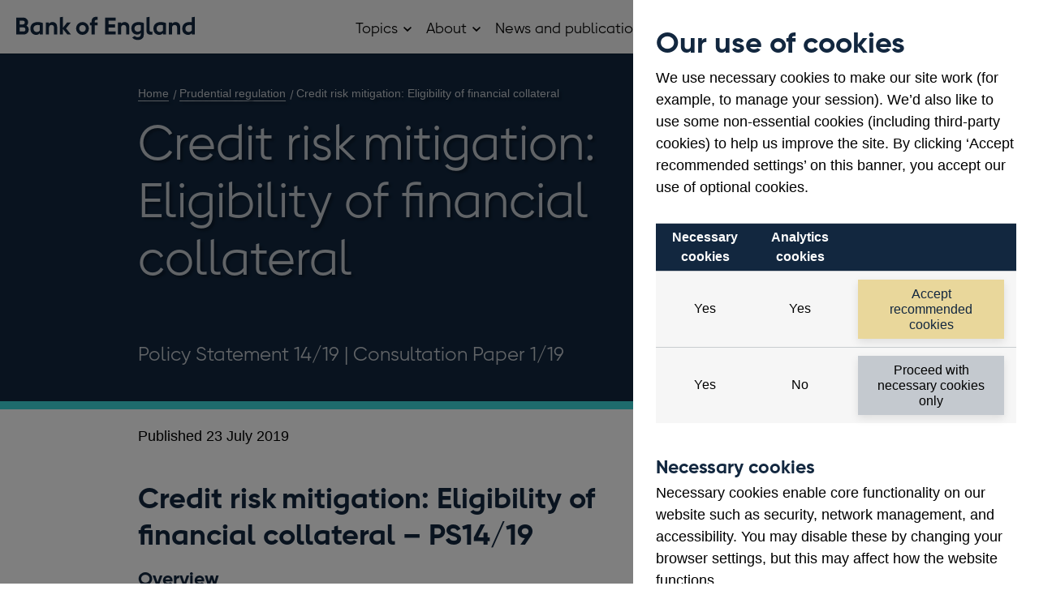

--- FILE ---
content_type: text/html; charset=utf-8
request_url: https://www.bankofengland.co.uk/prudential-regulation/publication/2019/credit-risk-mitigation-eligibility-of-financial-collateral
body_size: 15050
content:

<!DOCTYPE html>
<!--[if IE 9]><html lang="en" class="ie9 no-js"><![endif]-->
<!--[if !IE]><!-->
<html lang="en" class="no-js menu-closed">
<!--<![endif]-->
<head>
	<!-- slzzr -->
	
	<link rel="preload" as="style" href="/styles/boe.vendor.min.css?ver=2c06d" />
<link rel="preload" as="style" href="/styles/BoE.min.css?ver=2c06d" />
<link rel="preload" as="style" href="/-/media/css/cludosearchmin.css?ver=281B57" />

	
	<meta http-equiv="X-UA-Compatible" content="IE=edge">
	<meta http-equiv="Content-type" content="text/html; charset=utf-8">
	<meta content="width=device-width, initial-scale=1.0" name="viewport" />
	

<title>Credit risk mitigation: Eligibility of financial collateral | Bank of England</title>
<meta name="description" content=""/>
<meta name="apple-mobile-web-app-title" content="Bank of England" />
<meta name="format-detection" content="telephone=no" />
<link rel="canonical" href="https://www.bankofengland.co.uk/prudential-regulation/publication/2019/credit-risk-mitigation-eligibility-of-financial-collateral" />
<meta property="og:title" content="Credit risk mitigation: Eligibility of financial collateral">
<meta property="og:description" content="Policy Statement 14/19 | Consultation Paper 1/19">
<meta property="og:image" content="https://www.bankofengland.co.uk/-/media/boe/images/logo/boe-default ">
<meta property="og:type" content="article" />
<meta property="og:url" content="https://www.bankofengland.co.uk/prudential-regulation/publication/2019/credit-risk-mitigation-eligibility-of-financial-collateral" />

<meta name="twitter:card" content="summary_large_image">
<meta name="twitter:title" content="Credit risk mitigation: Eligibility of financial collateral">
<meta name="twitter:description" content="Policy Statement 14/19 | Consultation Paper 1/19">
<meta name="twitter:image" content="https://www.bankofengland.co.uk/-/media/boe/images/logo/boe-default ">

	<script>
// akam-sw.js install script version 1.3.6
"serviceWorker"in navigator&&"find"in[]&&function(){var e=new Promise(function(e){"complete"===document.readyState||!1?e():(window.addEventListener("load",function(){e()}),setTimeout(function(){"complete"!==document.readyState&&e()},1e4))}),n=window.akamServiceWorkerInvoked,r="1.3.6";if(n)aka3pmLog("akam-setup already invoked");else{window.akamServiceWorkerInvoked=!0,window.aka3pmLog=function(){window.akamServiceWorkerDebug&&console.log.apply(console,arguments)};function o(e){(window.BOOMR_mq=window.BOOMR_mq||[]).push(["addVar",{"sm.sw.s":e,"sm.sw.v":r}])}var i="/akam-sw.js",a=new Map;navigator.serviceWorker.addEventListener("message",function(e){var n,r,o=e.data;if(o.isAka3pm)if(o.command){var i=(n=o.command,(r=a.get(n))&&r.length>0?r.shift():null);i&&i(e.data.response)}else if(o.commandToClient)switch(o.commandToClient){case"enableDebug":window.akamServiceWorkerDebug||(window.akamServiceWorkerDebug=!0,aka3pmLog("Setup script debug enabled via service worker message"),v());break;case"boomerangMQ":o.payload&&(window.BOOMR_mq=window.BOOMR_mq||[]).push(o.payload)}aka3pmLog("akam-sw message: "+JSON.stringify(e.data))});var t=function(e){return new Promise(function(n){var r,o;r=e.command,o=n,a.has(r)||a.set(r,[]),a.get(r).push(o),navigator.serviceWorker.controller&&(e.isAka3pm=!0,navigator.serviceWorker.controller.postMessage(e))})},c=function(e){return t({command:"navTiming",navTiming:e})},s=null,m={},d=function(){var e=i;return s&&(e+="?othersw="+encodeURIComponent(s)),function(e,n){return new Promise(function(r,i){aka3pmLog("Registering service worker with URL: "+e),navigator.serviceWorker.register(e,n).then(function(e){aka3pmLog("ServiceWorker registration successful with scope: ",e.scope),r(e),o(1)}).catch(function(e){aka3pmLog("ServiceWorker registration failed: ",e),o(0),i(e)})})}(e,m)},g=navigator.serviceWorker.__proto__.register;if(navigator.serviceWorker.__proto__.register=function(n,r){return n.includes(i)?g.call(this,n,r):(aka3pmLog("Overriding registration of service worker for: "+n),s=new URL(n,window.location.href),m=r,navigator.serviceWorker.controller?new Promise(function(n,r){var o=navigator.serviceWorker.controller.scriptURL;if(o.includes(i)){var a=encodeURIComponent(s);o.includes(a)?(aka3pmLog("Cancelling registration as we already integrate other SW: "+s),navigator.serviceWorker.getRegistration().then(function(e){n(e)})):e.then(function(){aka3pmLog("Unregistering existing 3pm service worker"),navigator.serviceWorker.getRegistration().then(function(e){e.unregister().then(function(){return d()}).then(function(e){n(e)}).catch(function(e){r(e)})})})}else aka3pmLog("Cancelling registration as we already have akam-sw.js installed"),navigator.serviceWorker.getRegistration().then(function(e){n(e)})}):g.call(this,n,r))},navigator.serviceWorker.controller){var u=navigator.serviceWorker.controller.scriptURL;u.includes("/akam-sw.js")||u.includes("/akam-sw-preprod.js")||u.includes("/threepm-sw.js")||(aka3pmLog("Detected existing service worker. Removing and re-adding inside akam-sw.js"),s=new URL(u,window.location.href),e.then(function(){navigator.serviceWorker.getRegistration().then(function(e){m={scope:e.scope},e.unregister(),d()})}))}else e.then(function(){window.akamServiceWorkerPreprod&&(i="/akam-sw-preprod.js"),d()});if(window.performance){var w=window.performance.timing,l=w.responseEnd-w.responseStart;c(l)}e.then(function(){t({command:"pageLoad"})});var k=!1;function v(){window.akamServiceWorkerDebug&&!k&&(k=!0,aka3pmLog("Initializing debug functions at window scope"),window.aka3pmInjectSwPolicy=function(e){return t({command:"updatePolicy",policy:e})},window.aka3pmDisableInjectedPolicy=function(){return t({command:"disableInjectedPolicy"})},window.aka3pmDeleteInjectedPolicy=function(){return t({command:"deleteInjectedPolicy"})},window.aka3pmGetStateAsync=function(){return t({command:"getState"})},window.aka3pmDumpState=function(){aka3pmGetStateAsync().then(function(e){aka3pmLog(JSON.stringify(e,null,"\t"))})},window.aka3pmInjectTiming=function(e){return c(e)},window.aka3pmUpdatePolicyFromNetwork=function(){return t({command:"pullPolicyFromNetwork"})})}v()}}();</script>
<script>
	var CheckCookies = {
		getCookie: function (cname) {
			var name = cname + "=";
			var decodedCookie = decodeURIComponent(document.cookie);
			var ca = decodedCookie.split(';');
			for (var i = 0; i < ca.length; i++) {
				var c = ca[i];
				while (c.charAt(0) === ' ') {
					c = c.substring(1);
				}
				if (c.indexOf(name) === 0) {
					return c.substring(name.length, c.length);
				}
			}
			return "";
		}
	};
	var SetAnalytics = {
		setTagManager: function () {
			var hasConsentAnalytics = CheckCookies.getCookie('boeconsent');
			if (hasConsentAnalytics === "analytics") {
				(function (w, d, s, l, i) {
					w[l] = w[l] || []; w[l].push({
						'gtm.start':
							new Date().getTime(), event: 'gtm.js'
					}); var f = d.getElementsByTagName(s)[0],
						j = d.createElement(s), dl = l != 'dataLayer' ? '&l=' + l : ''; j.async = true; j.src =
							'https://www.googletagmanager.com/gtm.js?id=' + i + dl; f.parentNode.insertBefore(j, f);
				})(window, document, 'script', 'dataLayer', 'GTM-5H35J9');
			}
		},
	}
	SetAnalytics.setTagManager();
	</script>

	<script>
		var el = document.getElementsByTagName('html')[0];
		if (el.classList) {
			el.classList.remove('no-js');
		} else {
			el.className = el.className.replace('no-js', '');
		}
	</script>

	
	<link href="/styles/boe.vendor.min.css?ver=2c06d" rel="stylesheet" media="screen,print" />
<link href="/styles/BoE.min.css?ver=2c06d" rel="stylesheet" media="screen,print" />
<link href="/-/media/css/cludosearchmin.css?ver=281B57" rel="stylesheet" media="screen" />

	
		<!-- Tracking Disabled -->
	<link rel="icon" type="image/png" sizes="16x16" href="/favicon-16x16.png?ver=2c06d">
	<link rel="icon" type="image/png" sizes="32x32" href="/favicon-32x32.png?ver=2c06d">
	<link rel="icon" type="image/png" sizes="96x96" href="/favicon-96x96.png?ver=2c06d">
	<link rel="icon" type="image/png" sizes="180x180" href="/favicon-180x180.png?ver=2c06d">
	<link rel="icon" type="image/png" sizes="192x192" href="/favicon-192x192.png?ver=2c06d">
	<link rel="icon" type="image/png" sizes="512x512" href="/favicon-512x512.png?ver=2c06d">

	<link rel="icon" href="/favicon.ico?ver=2c06d" sizes="any">
	<link rel="icon" href="/favicon.svg?ver=2c06d" type="image/svg+xml">
	<link rel="apple-touch-icon" href="/apple-touch-icon.png?ver=2c06d">


<script>(window.BOOMR_mq=window.BOOMR_mq||[]).push(["addVar",{"rua.upush":"false","rua.cpush":"true","rua.upre":"false","rua.cpre":"false","rua.uprl":"false","rua.cprl":"false","rua.cprf":"false","rua.trans":"SJ-7382cd5c-9485-4f3b-a121-be9c526be2a0","rua.cook":"false","rua.ims":"false","rua.ufprl":"false","rua.cfprl":"true","rua.isuxp":"false","rua.texp":"norulematch","rua.ceh":"false","rua.ueh":"false","rua.ieh.st":"0"}]);</script>
                              <script>!function(a){var e="https://s.go-mpulse.net/boomerang/",t="addEventListener";if("False"=="True")a.BOOMR_config=a.BOOMR_config||{},a.BOOMR_config.PageParams=a.BOOMR_config.PageParams||{},a.BOOMR_config.PageParams.pci=!0,e="https://s2.go-mpulse.net/boomerang/";if(window.BOOMR_API_key="9R3WH-S6EDC-8JGQW-55286-CGTTF",function(){function n(e){a.BOOMR_onload=e&&e.timeStamp||(new Date).getTime()}if(!a.BOOMR||!a.BOOMR.version&&!a.BOOMR.snippetExecuted){a.BOOMR=a.BOOMR||{},a.BOOMR.snippetExecuted=!0;var i,_,o,r=document.createElement("iframe");if(a[t])a[t]("load",n,!1);else if(a.attachEvent)a.attachEvent("onload",n);r.src="javascript:void(0)",r.title="",r.role="presentation",(r.frameElement||r).style.cssText="width:0;height:0;border:0;display:none;",o=document.getElementsByTagName("script")[0],o.parentNode.insertBefore(r,o);try{_=r.contentWindow.document}catch(O){i=document.domain,r.src="javascript:var d=document.open();d.domain='"+i+"';void(0);",_=r.contentWindow.document}_.open()._l=function(){var a=this.createElement("script");if(i)this.domain=i;a.id="boomr-if-as",a.src=e+"9R3WH-S6EDC-8JGQW-55286-CGTTF",BOOMR_lstart=(new Date).getTime(),this.body.appendChild(a)},_.write("<bo"+'dy onload="document._l();">'),_.close()}}(),"".length>0)if(a&&"performance"in a&&a.performance&&"function"==typeof a.performance.setResourceTimingBufferSize)a.performance.setResourceTimingBufferSize();!function(){if(BOOMR=a.BOOMR||{},BOOMR.plugins=BOOMR.plugins||{},!BOOMR.plugins.AK){var e="true"=="true"?1:0,t="",n="ck7ztuyx2kiza2llukvq-f-afcd9b541-clientnsv4-s.akamaihd.net",i="false"=="true"?2:1,_={"ak.v":"39","ak.cp":"445139","ak.ai":parseInt("286733",10),"ak.ol":"0","ak.cr":9,"ak.ipv":4,"ak.proto":"h2","ak.rid":"d2998df","ak.r":47358,"ak.a2":e,"ak.m":"a","ak.n":"essl","ak.bpcip":"18.191.153.0","ak.cport":52276,"ak.gh":"23.208.24.237","ak.quicv":"","ak.tlsv":"tls1.3","ak.0rtt":"","ak.0rtt.ed":"","ak.csrc":"-","ak.acc":"","ak.t":"1768661675","ak.ak":"hOBiQwZUYzCg5VSAfCLimQ==V31j/XZpuLLg/6SVcyUAYXcpHJCcI0L2wksaHKQDRSa0g8rssvCVjQH5GoBJZmmG/LfpOTN8rDShpGcm6lvXMBSAP/XRN018tnBiOgdiagzx/a+GAkMp8iwToPEZ+ZS4Qmx5FmWMB5qeyAKTCOh4iTTKBVhRPRdCAHX40rZ/ZQ5JPx9A6sCouQep1FcF+38g9aCvksfcmSj6PtDUmi/u7RkHMRgQXFl1uaa+Xg7ScgsV2KkSCwtFTdNGDYDfkOaeZiuMmsQdmIVLoMt3WnGD5/mQp2tF3q2CJWn1cHHfWsVNcHeTWre5U3apyM9EEOqUXdqKZUHPf5ntm7xnB0cAv2PFGBafCD1toSh1z7f3KJptZ4FtS08CGX1WFZF+ZztRPspt9cayjaar5ArGCaGakUp3jfVjCCqBabzkBVTSrn8=","ak.pv":"337","ak.dpoabenc":"","ak.tf":i};if(""!==t)_["ak.ruds"]=t;var o={i:!1,av:function(e){var t="http.initiator";if(e&&(!e[t]||"spa_hard"===e[t]))_["ak.feo"]=void 0!==a.aFeoApplied?1:0,BOOMR.addVar(_)},rv:function(){var a=["ak.bpcip","ak.cport","ak.cr","ak.csrc","ak.gh","ak.ipv","ak.m","ak.n","ak.ol","ak.proto","ak.quicv","ak.tlsv","ak.0rtt","ak.0rtt.ed","ak.r","ak.acc","ak.t","ak.tf"];BOOMR.removeVar(a)}};BOOMR.plugins.AK={akVars:_,akDNSPreFetchDomain:n,init:function(){if(!o.i){var a=BOOMR.subscribe;a("before_beacon",o.av,null,null),a("onbeacon",o.rv,null,null),o.i=!0}return this},is_complete:function(){return!0}}}}()}(window);</script></head>
<body >
		<div class="wrap" itemscope="" itemtype="http://schema.org/WebPage">


<div class="cookie-notice">
	<div class="cookie-notice__panel">
		<div class="cookie-content content-block">
			<h2 class="cookie-title exclude-navigation">Our use of cookies</h2>

			<p>We use necessary cookies to make our site work (for example, to manage your session). We&rsquo;d also like to use some non-essential cookies (including third-party cookies) to help us improve the site. By clicking &lsquo;Accept recommended settings&rsquo; on this banner, you accept our use of optional cookies.</p>


			<table class="cookie-notice__table">
				<tr>
						<th>Necessary cookies</th>
											<th>Analytics cookies</th>
											<td class="table-header">&nbsp;</td>
				</tr>
				<tr>
					<td>Yes</td>
					<td>Yes</td>
					<td>
						<button class="cookie__button btn btn-default" data-cookie="analytics">Accept recommended cookies</button>
					</td>
				</tr>
				<tr>
					<td>Yes</td>
					<td>No</td>
					<td><button class="cookie__button btn btn-default btn-neutral" data-cookie="necessary">Proceed with necessary cookies only</button></td>
				</tr>
			</table>

				<h3>Necessary cookies</h3>
				<p>Necessary cookies enable core functionality on our website such as security, network management, and accessibility. You may disable these by changing your browser settings, but this may affect how the website functions. </p>
							<h3>Analytics cookies</h3>
				<p>We use analytics cookies so we can keep track of the number of visitors to various parts of the site and understand how our website is used. For more information on how these cookies work please see our <a href="/legal/privacy-and-cookie-policy">Cookie policy</a>.</p>
		</div>
	</div>
</div>		<div class="nav-bypass">
			<a href="#main-content" class="nav-bypass__link">Skip to main content</a>
		</div>
		
<header class="global-header" itemscope="" itemtype="http://schema.org/WPHeader">
    <div class="container">
        <div class="col12">
            <div class="header-brand" itemscope="" itemtype="http://schema.org/Organisation">
                

	<a class="header-logo " itemscope itemtype="http://schema.org/Brand" href="/">
		<img src="/-/media/boe/images/logo/logo-boe.svg?iar=0&amp;mh=61&amp;hash=2C88D4FFDD47844D6BD2541F5A92D70F" alt="Bank of England home" />

	</a>

            </div>

            <div class="header-nav " id="menu">
                <nav class="container-nav-primary" id="container-nav-primary" role="navigation" aria-label="Main navigation" itemscope="" itemtype="http://schema.org/SiteNavigationElement" data-nav-primary>
                    <button class="nav-primary__button" aria-controls="main-menu" data-nav-toggle>
                        <span class="icon-menu"><span class="visually-hidden">Main menu</span></span>
                        <span class="icon-cross"><span class="visually-hidden">Close main menu</span></span>
                    </button>
                    <ul class="nav-primary" id="main-menu">
                        
                        

<li class="nav-primary__list-item nav-primary__list-item--has-children" data-nav-has-children>
    <span class="nav-primary__link">
        Topics
    </span>
    <button class="nav-primary__dropdown-toggle">
		<span class="visually-hidden">
			Open Topics sub menu
		</span>
	</button>
    <ul class="nav-primary__sublist">
        <li class="nav-primary__sublist-item nav-primary__sublist-item--back">
            <a href="#" class="nav-primary__sublist-link" data-nav-back>
                Back <span class="visually-hidden">to main menu</span>
            </a>
        </li>
            <li class="nav-primary__sublist-item  nav-primary__sublist-item--has-children" data-nav-has-children>
                    <a href="/banknotes" class="nav-primary__sublist-link">
                        Banknotes
                    </a>
                                    <button class="nav-primary__dropdown-toggle">
                        <span class="visually-hidden">Open Banknotes sub menu</span>
                    </button>
                    <ul class="nav-primary__sublist">
                        <li class="nav-primary__sublist-item nav-primary__sublist-item--back">
                            <a href="#" class="nav-primary__sublist-link" data-nav-back>
                                Back <span class="visually-hidden">to main menu</span>
                            </a>
                        </li>
                            <li class="nav-primary__sublist-item">
                                <a href="/banknotes/counterfeit-banknotes" class="nav-primary__sublist-link">
                                    Counterfeit banknotes 
                                </a>
                            </li>
                            <li class="nav-primary__sublist-item">
                                <a href="/banknotes/current-banknotes" class="nav-primary__sublist-link">
                                    Current banknotes 
                                </a>
                            </li>
                            <li class="nav-primary__sublist-item">
                                <a href="/banknotes/damaged-and-contaminated-banknotes" class="nav-primary__sublist-link">
                                    Damaged and contaminated banknotes 
                                </a>
                            </li>
                            <li class="nav-primary__sublist-item">
                                <a href="/banknotes/exchanging-old-banknotes" class="nav-primary__sublist-link">
                                    Exchanging old banknotes 
                                </a>
                            </li>
                            <li class="nav-primary__sublist-item">
                                <a href="/banknotes/note-circulation-scheme" class="nav-primary__sublist-link">
                                    Note Circulation Scheme 
                                </a>
                            </li>
                            <li class="nav-primary__sublist-item">
                                <a href="/banknotes/retailers-and-businesses" class="nav-primary__sublist-link">
                                    Advice for retailers and businesses 
                                </a>
                            </li>
                            <li class="nav-primary__sublist-item">
                                <a href="/banknotes/scottish-and-northern-ireland-banknotes" class="nav-primary__sublist-link">
                                    Scottish and Northern Ireland banknotes 
                                </a>
                            </li>
                            <li class="nav-primary__sublist-item">
                                <a href="/banknotes/using-images-of-banknotes" class="nav-primary__sublist-link">
                                    Using images of banknotes 
                                </a>
                            </li>
                            <li class="nav-primary__sublist-item">
                                <a href="/banknotes/wholesale-cash-supervision" class="nav-primary__sublist-link">
                                    Wholesale cash supervision 
                                </a>
                            </li>
                            <li class="nav-primary__sublist-item">
                                <a href="/banknotes/withdrawn-banknotes" class="nav-primary__sublist-link">
                                    Withdrawn banknotes 
                                </a>
                            </li>
					</ul>
            </li>
            <li class="nav-primary__sublist-item  nav-primary__sublist-item--has-children" data-nav-has-children>
                    <a href="/careers" class="nav-primary__sublist-link">
                        Careers
                    </a>
                                    <button class="nav-primary__dropdown-toggle">
                        <span class="visually-hidden">Open Careers sub menu</span>
                    </button>
                    <ul class="nav-primary__sublist">
                        <li class="nav-primary__sublist-item nav-primary__sublist-item--back">
                            <a href="#" class="nav-primary__sublist-link" data-nav-back>
                                Back <span class="visually-hidden">to main menu</span>
                            </a>
                        </li>
                            <li class="nav-primary__sublist-item">
                                <a href="/careers/application-tips" class="nav-primary__sublist-link">
                                    Application tips 
                                </a>
                            </li>
                            <li class="nav-primary__sublist-item">
                                <a href="/careers/career-returner" class="nav-primary__sublist-link">
                                    Career Returner Programme 
                                </a>
                            </li>
                            <li class="nav-primary__sublist-item">
                                <a href="/careers/future-talent" class="nav-primary__sublist-link">
                                    Future talent 
                                </a>
                            </li>
                            <li class="nav-primary__sublist-item">
                                <a href="/careers/our-locations" class="nav-primary__sublist-link">
                                    Our locations 
                                </a>
                            </li>
                            <li class="nav-primary__sublist-item">
                                <a href="/careers/research-careers" class="nav-primary__sublist-link">
                                    Research careers 
                                </a>
                            </li>
                            <li class="nav-primary__sublist-item">
                                <a href="/careers/we-value-diversity-and-inclusion" class="nav-primary__sublist-link">
                                    We value diversity and inclusion 
                                </a>
                            </li>
                            <li class="nav-primary__sublist-item">
                                <a href="/careers/what-we-offer-you" class="nav-primary__sublist-link">
                                    What we offer you 
                                </a>
                            </li>
                            <li class="nav-primary__sublist-item">
                                <a href="/careers/why-you-should-join-us" class="nav-primary__sublist-link">
                                    Why you should join us 
                                </a>
                            </li>
					</ul>
            </li>
            <li class="nav-primary__sublist-item" >
                    <a href="/climate-change" class="nav-primary__sublist-link">
                        Climate change
                    </a>
                            </li>
            <li class="nav-primary__sublist-item" >
                    <a href="/the-digital-pound" class="nav-primary__sublist-link">
                        Digital pound
                    </a>
                            </li>
            <li class="nav-primary__sublist-item  nav-primary__sublist-item--has-children" data-nav-has-children>
                    <a href="/education" class="nav-primary__sublist-link">
                        Education
                    </a>
                                    <button class="nav-primary__dropdown-toggle">
                        <span class="visually-hidden">Open Education sub menu</span>
                    </button>
                    <ul class="nav-primary__sublist">
                        <li class="nav-primary__sublist-item nav-primary__sublist-item--back">
                            <a href="#" class="nav-primary__sublist-link" data-nav-back>
                                Back <span class="visually-hidden">to main menu</span>
                            </a>
                        </li>
                            <li class="nav-primary__sublist-item">
                                <a href="/education/competitions" class="nav-primary__sublist-link">
                                    Competitions 
                                </a>
                            </li>
                            <li class="nav-primary__sublist-item">
                                <a href="/education/education-resources" class="nav-primary__sublist-link">
                                    Education resources 
                                </a>
                            </li>
                            <li class="nav-primary__sublist-item">
                                <a href="/education/research-support-programme" class="nav-primary__sublist-link">
                                    Research support programme 
                                </a>
                            </li>
                            <li class="nav-primary__sublist-item">
                                <a href="/education/school-visits" class="nav-primary__sublist-link">
                                    Request a speaker for your school 
                                </a>
                            </li>
					</ul>
            </li>
            <li class="nav-primary__sublist-item  nav-primary__sublist-item--has-children" data-nav-has-children>
                    <a href="/financial-stability" class="nav-primary__sublist-link">
                        Financial stability
                    </a>
                                    <button class="nav-primary__dropdown-toggle">
                        <span class="visually-hidden">Open Financial stability sub menu</span>
                    </button>
                    <ul class="nav-primary__sublist">
                        <li class="nav-primary__sublist-item nav-primary__sublist-item--back">
                            <a href="#" class="nav-primary__sublist-link" data-nav-back>
                                Back <span class="visually-hidden">to main menu</span>
                            </a>
                        </li>
                            <li class="nav-primary__sublist-item">
                                <a href="/financial-stability/digital-securities-sandbox" class="nav-primary__sublist-link">
                                    Digital Securities Sandbox (DSS) 
                                </a>
                            </li>
                            <li class="nav-primary__sublist-item">
                                <a href="/financial-stability/financial-market-infrastructure-supervision" class="nav-primary__sublist-link">
                                    Financial market infrastructure supervision 
                                </a>
                            </li>
                            <li class="nav-primary__sublist-item">
                                <a href="/financial-stability/operational-resilience-of-the-financial-sector" class="nav-primary__sublist-link">
                                    Operational resilience of the financial sector 
                                </a>
                            </li>
                            <li class="nav-primary__sublist-item">
                                <a href="/financial-stability/resolution" class="nav-primary__sublist-link">
                                    Resolution 
                                </a>
                            </li>
                            <li class="nav-primary__sublist-item">
                                <a href="/financial-stability/trade-repository-data" class="nav-primary__sublist-link">
                                    Trade Repository (TR) Data Collections 
                                </a>
                            </li>
					</ul>
            </li>
            <li class="nav-primary__sublist-item" >
                    <a href="/gold" class="nav-primary__sublist-link">
                        Gold
                    </a>
                            </li>
            <li class="nav-primary__sublist-item  nav-primary__sublist-item--has-children" data-nav-has-children>
                    <a href="/markets" class="nav-primary__sublist-link">
                        Markets
                    </a>
                                    <button class="nav-primary__dropdown-toggle">
                        <span class="visually-hidden">Open Markets sub menu</span>
                    </button>
                    <ul class="nav-primary__sublist">
                        <li class="nav-primary__sublist-item nav-primary__sublist-item--back">
                            <a href="#" class="nav-primary__sublist-link" data-nav-back>
                                Back <span class="visually-hidden">to main menu</span>
                            </a>
                        </li>
                            <li class="nav-primary__sublist-item">
                                <a href="/markets/bank-of-england-market-operations-guide" class="nav-primary__sublist-link">
                                    Bank of England Market Operations Guide 
                                </a>
                            </li>
                            <li class="nav-primary__sublist-item">
                                <a href="/markets/eligible-collateral" class="nav-primary__sublist-link">
                                    Eligible collateral 
                                </a>
                            </li>
                            <li class="nav-primary__sublist-item">
                                <a href="/markets/fair-and-effective-markets" class="nav-primary__sublist-link">
                                    Fair and Effective Markets  
                                </a>
                            </li>
                            <li class="nav-primary__sublist-item">
                                <a href="/markets/foreign-currency-reserves" class="nav-primary__sublist-link">
                                    Foreign currency reserves 
                                </a>
                            </li>
                            <li class="nav-primary__sublist-item">
                                <a href="/markets/greening-the-corporate-bond-purchase-scheme" class="nav-primary__sublist-link">
                                    Greening our Corporate Bond Purchase Scheme (CBPS) 
                                </a>
                            </li>
                            <li class="nav-primary__sublist-item">
                                <a href="/markets/market-intelligence" class="nav-primary__sublist-link">
                                    Market intelligence 
                                </a>
                            </li>
                            <li class="nav-primary__sublist-item">
                                <a href="/markets/money-markets-committee-and-uk-money-markets-code" class="nav-primary__sublist-link">
                                    Money Markets Committee and UK Money Markets Code 
                                </a>
                            </li>
                            <li class="nav-primary__sublist-item">
                                <a href="/markets/collateral-and-settlement" class="nav-primary__sublist-link">
                                    Settlement and collateral management 
                                </a>
                            </li>
                            <li class="nav-primary__sublist-item">
                                <a href="/markets/sonia-benchmark" class="nav-primary__sublist-link">
                                    SONIA interest rate benchmark 
                                </a>
                            </li>
                            <li class="nav-primary__sublist-item">
                                <a href="/markets/the-sterling-bond-portfolio" class="nav-primary__sublist-link">
                                    The Sterling Bond Portfolio 
                                </a>
                            </li>
                            <li class="nav-primary__sublist-item">
                                <a href="/markets/transition-to-sterling-risk-free-rates-from-libor" class="nav-primary__sublist-link">
                                    Transition from LIBOR to risk-free rates 
                                </a>
                            </li>
					</ul>
            </li>
            <li class="nav-primary__sublist-item  nav-primary__sublist-item--has-children" data-nav-has-children>
                    <a href="/monetary-policy" class="nav-primary__sublist-link">
                        Monetary policy
                    </a>
                                    <button class="nav-primary__dropdown-toggle">
                        <span class="visually-hidden">Open Monetary policy sub menu</span>
                    </button>
                    <ul class="nav-primary__sublist">
                        <li class="nav-primary__sublist-item nav-primary__sublist-item--back">
                            <a href="#" class="nav-primary__sublist-link" data-nav-back>
                                Back <span class="visually-hidden">to main menu</span>
                            </a>
                        </li>
                            <li class="nav-primary__sublist-item">
                                <a href="/monetary-policy/inflation" class="nav-primary__sublist-link">
                                    Inflation and the 2% target 
                                </a>
                            </li>
                            <li class="nav-primary__sublist-item">
                                <a href="/monetary-policy/quantitative-easing" class="nav-primary__sublist-link">
                                    Quantitative easing 
                                </a>
                            </li>
                            <li class="nav-primary__sublist-item">
                                <a href="/monetary-policy/the-interest-rate-bank-rate" class="nav-primary__sublist-link">
                                    Interest rates and Bank Rate 
                                </a>
                            </li>
					</ul>
            </li>
            <li class="nav-primary__sublist-item  nav-primary__sublist-item--has-children" data-nav-has-children>
                    <a href="/payment-and-settlement" class="nav-primary__sublist-link">
                        Payment and settlement
                    </a>
                                    <button class="nav-primary__dropdown-toggle">
                        <span class="visually-hidden">Open Payment and settlement sub menu</span>
                    </button>
                    <ul class="nav-primary__sublist">
                        <li class="nav-primary__sublist-item nav-primary__sublist-item--back">
                            <a href="#" class="nav-primary__sublist-link" data-nav-back>
                                Back <span class="visually-hidden">to main menu</span>
                            </a>
                        </li>
                            <li class="nav-primary__sublist-item">
                                <a href="/payment-and-settlement/banking-services" class="nav-primary__sublist-link">
                                    Banking services 
                                </a>
                            </li>
                            <li class="nav-primary__sublist-item">
                                <a href="/payment-and-settlement/chaps" class="nav-primary__sublist-link">
                                    CHAPS 
                                </a>
                            </li>
                            <li class="nav-primary__sublist-item">
                                <a href="/payment-and-settlement/cross-border-payments" class="nav-primary__sublist-link">
                                    Cross-border payments 
                                </a>
                            </li>
                            <li class="nav-primary__sublist-item">
                                <a href="/payment-and-settlement/payment-and-settlement-statistics" class="nav-primary__sublist-link">
                                    Payment and settlement statistics 
                                </a>
                            </li>
                            <li class="nav-primary__sublist-item">
                                <a href="/payment-and-settlement/rtgs-renewal-programme" class="nav-primary__sublist-link">
                                    RTGS Renewal Programme 
                                </a>
                            </li>
					</ul>
            </li>
            <li class="nav-primary__sublist-item  nav-primary__sublist-item--has-children" data-nav-has-children>
                    <a href="/prudential-regulation" class="nav-primary__sublist-link">
                        Prudential regulation
                    </a>
                                    <button class="nav-primary__dropdown-toggle">
                        <span class="visually-hidden">Open Prudential regulation sub menu</span>
                    </button>
                    <ul class="nav-primary__sublist">
                        <li class="nav-primary__sublist-item nav-primary__sublist-item--back">
                            <a href="#" class="nav-primary__sublist-link" data-nav-back>
                                Back <span class="visually-hidden">to main menu</span>
                            </a>
                        </li>
                            <li class="nav-primary__sublist-item">
                                <a href="/prudential-regulation/authorisations" class="nav-primary__sublist-link">
                                    Authorisations 
                                </a>
                            </li>
                            <li class="nav-primary__sublist-item">
                                <a href="/prudential-regulation/new-bank-start-up-unit" class="nav-primary__sublist-link">
                                    New Bank Start-up Unit 
                                </a>
                            </li>
                            <li class="nav-primary__sublist-item">
                                <a href="/prudential-regulation/new-insurer-start-up-unit" class="nav-primary__sublist-link">
                                    New Insurer Start-up Unit 
                                </a>
                            </li>
                            <li class="nav-primary__sublist-item">
                                <a href="/prudential-regulation/policy" class="nav-primary__sublist-link">
                                    Policy 
                                </a>
                            </li>
                            <li class="nav-primary__sublist-item">
                                <a href="/prudential-regulation/prudential-and-resolution-policy-index" class="nav-primary__sublist-link">
                                    Prudential and Resolution Policy Index 
                                </a>
                            </li>
                            <li class="nav-primary__sublist-item">
                                <a href="/prudential-regulation/regulatory-reporting" class="nav-primary__sublist-link">
                                    Regulatory reporting 
                                </a>
                            </li>
                            <li class="nav-primary__sublist-item">
                                <a href="/prudential-regulation/secondary-competition-objective" class="nav-primary__sublist-link">
                                    Our secondary objectives 
                                </a>
                            </li>
                            <li class="nav-primary__sublist-item">
                                <a href="/prudential-regulation/supervision" class="nav-primary__sublist-link">
                                    Supervision 
                                </a>
                            </li>
                            <li class="nav-primary__sublist-item">
                                <a href="/prudential-regulation/the-bank-of-england-enforcement" class="nav-primary__sublist-link">
                                    The Bank of England’s approach to enforcement 
                                </a>
                            </li>
					</ul>
            </li>
            <li class="nav-primary__sublist-item  nav-primary__sublist-item--has-children" data-nav-has-children>
                    <a href="/research" class="nav-primary__sublist-link">
                        Research
                    </a>
                                    <button class="nav-primary__dropdown-toggle">
                        <span class="visually-hidden">Open Research sub menu</span>
                    </button>
                    <ul class="nav-primary__sublist">
                        <li class="nav-primary__sublist-item nav-primary__sublist-item--back">
                            <a href="#" class="nav-primary__sublist-link" data-nav-back>
                                Back <span class="visually-hidden">to main menu</span>
                            </a>
                        </li>
                            <li class="nav-primary__sublist-item">
                                <a href="/research/bank-of-england-agenda-for-research" class="nav-primary__sublist-link">
                                    Bank of England Agenda for Research, 2025-2028 
                                </a>
                            </li>
                            <li class="nav-primary__sublist-item">
                                <a href="/research/fintech" class="nav-primary__sublist-link">
                                    Fintech 
                                </a>
                            </li>
                            <li class="nav-primary__sublist-item">
                                <a href="/research/future-finance" class="nav-primary__sublist-link">
                                    The Future of Finance - our response 
                                </a>
                            </li>
                            <li class="nav-primary__sublist-item">
                                <a href="/research/visitor-programme" class="nav-primary__sublist-link">
                                    Research Visitor Programme 
                                </a>
                            </li>
                            <li class="nav-primary__sublist-item">
                                <a href="/research/research-funding-and-fellowships" class="nav-primary__sublist-link">
                                    Research funding and fellowships 
                                </a>
                            </li>
                            <li class="nav-primary__sublist-item">
                                <a href="/research/researchers" class="nav-primary__sublist-link">
                                    Researchers 
                                </a>
                            </li>
					</ul>
            </li>
            <li class="nav-primary__sublist-item  nav-primary__sublist-item--has-children" data-nav-has-children>
                    <a href="/statistics" class="nav-primary__sublist-link">
                        Statistics
                    </a>
                                    <button class="nav-primary__dropdown-toggle">
                        <span class="visually-hidden">Open Statistics sub menu</span>
                    </button>
                    <ul class="nav-primary__sublist">
                        <li class="nav-primary__sublist-item nav-primary__sublist-item--back">
                            <a href="#" class="nav-primary__sublist-link" data-nav-back>
                                Back <span class="visually-hidden">to main menu</span>
                            </a>
                        </li>
                            <li class="nav-primary__sublist-item">
                                <a href="/statistics/banknote" class="nav-primary__sublist-link">
                                    Banknote statistics 
                                </a>
                            </li>
                            <li class="nav-primary__sublist-item">
                                <a href="/statistics/tables" class="nav-primary__sublist-link">
                                    Bankstats tables 
                                </a>
                            </li>
                            <li class="nav-primary__sublist-item">
                                <a href="/statistics/data-collection" class="nav-primary__sublist-link">
                                    Data collection 
                                </a>
                            </li>
                            <li class="nav-primary__sublist-item">
                                <a href="/statistics/exchange-rates" class="nav-primary__sublist-link">
                                    Exchange rates 
                                </a>
                            </li>
                            <li class="nav-primary__sublist-item">
                                <a href="/statistics/gold" class="nav-primary__sublist-link">
                                    Gold statistics 
                                </a>
                            </li>
                            <li class="nav-primary__sublist-item">
                                <a href="/statistics/gdp-real-time-database" class="nav-primary__sublist-link">
                                    Gross Domestic Product Real-Time Database 
                                </a>
                            </li>
                            <li class="nav-primary__sublist-item">
                                <a href="/statistics/option-implied-probability-density-functions" class="nav-primary__sublist-link">
                                    Option-implied probability density functions 
                                </a>
                            </li>
                            <li class="nav-primary__sublist-item">
                                <a href="/statistics/research-datasets" class="nav-primary__sublist-link">
                                    Research datasets 
                                </a>
                            </li>
                            <li class="nav-primary__sublist-item">
                                <a href="/statistics/statistics-requested-by-users" class="nav-primary__sublist-link">
                                    Statistics requested by users 
                                </a>
                            </li>
                            <li class="nav-primary__sublist-item">
                                <a href="/statistics/yield-curves" class="nav-primary__sublist-link">
                                    Yield curves 
                                </a>
                            </li>
					</ul>
            </li>
    </ul>
</li>

                        
                                <li class="nav-primary__list-item nav-primary__list-item--has-children" data-nav-has-children>

            <a href="/about" class="nav-primary__link" >
                <span>About</span>
            </a>
				<button class="nav-primary__dropdown-toggle">
					<span class="visually-hidden">Open About sub menu</span>
			    </button>
				<ul class="nav-primary__sublist">
					<li class="nav-primary__sublist-item nav-primary__sublist-item--back">
						<a href="#" class="nav-primary__sublist-link" data-nav-back>
							Back <span class="visually-hidden">to main menu</span>
						</a>
					</li>
                    <li class="nav-primary__sublist-item  nav-primary__sublist-item--has-children" data-nav-has-children >
                        <a href="/about/get-involved" class="nav-primary__sublist-link" >
                                Get involved
                        </a>
                            <button class="nav-primary__dropdown-toggle">
                                <span class="visually-hidden">Open Get involved sub menu</span>
                            </button>
                            <ul class="nav-primary__sublist">
                                <li class="nav-primary__sublist-item nav-primary__sublist-item--back">
                                    <a href="#" class="nav-primary__sublist-link" data-nav-back>
                                        Back <span class="visually-hidden">to main menu</span>
                                    </a>
                                </li>
                                        <li class="nav-primary__sublist-item">
                                            <a href="/about/get-involved/citizens-panels" class="nav-primary__sublist-link" >
                                                Citizens’ Forum
                                            </a>
                                        </li>
                                        <li class="nav-primary__sublist-item">
                                            <a href="/about/get-involved/community-forums" class="nav-primary__sublist-link" >
                                                Community Forum
                                            </a>
                                        </li>
                                        <li class="nav-primary__sublist-item">
                                            <a href="/about/get-involved/community-partners" class="nav-primary__sublist-link" >
                                                Partners
                                            </a>
                                        </li>
                                        <li class="nav-primary__sublist-item">
                                            <a href="/about/get-involved/insight-forum" class="nav-primary__sublist-link" >
                                                Insights Forum
                                            </a>
                                        </li>
                                        <li class="nav-primary__sublist-item">
                                            <a href="/about/get-involved/youth-forum" class="nav-primary__sublist-link" >
                                                Youth Voice
                                            </a>
                                        </li>
                            </ul>
                    </li>
                    <li class="nav-primary__sublist-item  nav-primary__sublist-item--has-children" data-nav-has-children >
                        <a href="/about/governance-and-funding" class="nav-primary__sublist-link" >
                                Governance and funding
                        </a>
                            <button class="nav-primary__dropdown-toggle">
                                <span class="visually-hidden">Open Governance and funding sub menu</span>
                            </button>
                            <ul class="nav-primary__sublist">
                                <li class="nav-primary__sublist-item nav-primary__sublist-item--back">
                                    <a href="#" class="nav-primary__sublist-link" data-nav-back>
                                        Back <span class="visually-hidden">to main menu</span>
                                    </a>
                                </li>
                                        <li class="nav-primary__sublist-item">
                                            <a href="/about/governance-and-funding/staff-codes-and-policies" class="nav-primary__sublist-link" >
                                                Staff codes and policies
                                            </a>
                                        </li>
                            </ul>
                    </li>
                    <li class="nav-primary__sublist-item"  >
                        <a href="/about/history" class="nav-primary__sublist-link" >
                                History
                        </a>
                    </li>
                    <li class="nav-primary__sublist-item  nav-primary__sublist-item--has-children" data-nav-has-children >
                        <a href="/about/people" class="nav-primary__sublist-link" >
                                Our people
                        </a>
                            <button class="nav-primary__dropdown-toggle">
                                <span class="visually-hidden">Open Our people sub menu</span>
                            </button>
                            <ul class="nav-primary__sublist">
                                <li class="nav-primary__sublist-item nav-primary__sublist-item--back">
                                    <a href="#" class="nav-primary__sublist-link" data-nav-back>
                                        Back <span class="visually-hidden">to main menu</span>
                                    </a>
                                </li>
                                        <li class="nav-primary__sublist-item">
                                            <a href="/about/people/agents" class="nav-primary__sublist-link" >
                                                Agents
                                            </a>
                                        </li>
                                        <li class="nav-primary__sublist-item">
                                            <a href="/about/people/chief-cashiers" class="nav-primary__sublist-link" >
                                                Chief Cashiers
                                            </a>
                                        </li>
                                        <li class="nav-primary__sublist-item">
                                            <a href="/about/people/court-of-directors" class="nav-primary__sublist-link" >
                                                Court of Directors
                                            </a>
                                        </li>
                                        <li class="nav-primary__sublist-item">
                                            <a href="/about/people/executive-directors" class="nav-primary__sublist-link" >
                                                Executive Directors
                                            </a>
                                        </li>
                                        <li class="nav-primary__sublist-item">
                                            <a href="/about/people/financial-policy-committee" class="nav-primary__sublist-link" >
                                                Financial Policy Committee
                                            </a>
                                        </li>
                                        <li class="nav-primary__sublist-item">
                                            <a href="/about/people/fmi-committee" class="nav-primary__sublist-link" >
                                                Financial Market Infrastructure Committee
                                            </a>
                                        </li>
                                        <li class="nav-primary__sublist-item">
                                            <a href="/about/people/governors" class="nav-primary__sublist-link" >
                                                Governors
                                            </a>
                                        </li>
                                        <li class="nav-primary__sublist-item">
                                            <a href="/about/people/monetary-policy-committee" class="nav-primary__sublist-link" >
                                                Monetary Policy Committee
                                            </a>
                                        </li>
                                        <li class="nav-primary__sublist-item">
                                            <a href="/about/people/prudential-regulation-committee" class="nav-primary__sublist-link" >
                                                Prudential Regulation Committee
                                            </a>
                                        </li>
                            </ul>
                    </li>
				</ul>
		</li>
        <li class="nav-primary__list-item nav-primary__list-item--has-children" data-nav-has-children>

            <a href="/news" class="nav-primary__link" >
                <span>News and publications</span>
            </a>
				<button class="nav-primary__dropdown-toggle">
					<span class="visually-hidden">Open News and publications sub menu</span>
			    </button>
				<ul class="nav-primary__sublist">
					<li class="nav-primary__sublist-item nav-primary__sublist-item--back">
						<a href="#" class="nav-primary__sublist-link" data-nav-back>
							Back <span class="visually-hidden">to main menu</span>
						</a>
					</li>
                    <li class="nav-primary__sublist-item"  >
                        <a href="/news/events" class="nav-primary__sublist-link" >
                                Events
                        </a>
                    </li>
                    <li class="nav-primary__sublist-item"  >
                        <a href="/news/news" class="nav-primary__sublist-link" >
                                News and minutes
                        </a>
                    </li>
                    <li class="nav-primary__sublist-item"  >
                        <a href="/news/prudential-regulation" class="nav-primary__sublist-link" >
                                Prudential regulation publications
                        </a>
                    </li>
                    <li class="nav-primary__sublist-item"  >
                        <a href="/news/publications" class="nav-primary__sublist-link" >
                                Publications
                        </a>
                    </li>
                    <li class="nav-primary__sublist-item"  >
                        <a href="/news/speeches" class="nav-primary__sublist-link" >
                                Speeches
                        </a>
                    </li>
                    <li class="nav-primary__sublist-item"  >
                        <a href="/news/statistics" class="nav-primary__sublist-link" >
                                Statistical releases
                        </a>
                    </li>
                    <li class="nav-primary__sublist-item"  >
                        <a href="/news/upcoming" class="nav-primary__sublist-link" >
                                Upcoming
                        </a>
                    </li>
				</ul>
		</li>
        <li class="nav-primary__list-item" >

            <a href="/museum" class="nav-primary__link" >
                <span>Museum</span>
            </a>
		</li>
        <li class="nav-primary__list-item" >

            <a href="/contact" class="nav-primary__link" >
                <span>Contact</span>
            </a>
		</li>


                        
                            <li class="nav-primary__list-item">
                                

<script>
	var cludo_engineId = 9479; 
	var cludo_language = 'en'; 
	var cludo_searchUrl = 'https://www.bankofengland.co.uk/search'; 
</script>
<div class="search-widget " >
    <form class="" id="cludo-search-form" >
        <div class="search-widget-fields">
            <label for="clu-q" class="label-hidden">Search</label>
            <input tabindex="0" onkeyup="removeErrorMessage(event)" type="search" name="q" id="clu-q" placeholder="Search the Bank of England" data-placeholder="Search the Bank of England" data-empty="Search the Bank of England" class="search-widget-field" value="" autocomplete="off">
            <div tabindex="0" role="button" id="clearInput" aria-label="Clear all search text"></div>
            <input tabindex="0" type="submit" class="search-widget-btn" id="searchBtn" value="submit search">
        </div>
    </form>

    <input tabindex="0" type="submit" class="search-widget-btn search-widget-btn--overlay" id="searchBtn-nosearch" onclick="giveErrorIfEmpty()" value="submit search">

    <div role="alert" class="search-widget-error" id="search-error"><p>Nothing searched for. Please enter a search term.</p></div>
</div>
                            </li>
                    </ul>
                </nav>
            </div>
        </div>
    </div>
</header>

		<main class="main" id="main-content" role="main">
			

 


<section class="page-banner">
    <div class="page-banner__head">
        <div class="container">
            <div class="col9">
                <nav aria-label="Breadcrumb">

	<ol class="list-breadcrumbs">
		<li class="list-breadcrumbs__item">
			<a href="/" class="list-breadcrumbs__link">
				Home
			</a>
		</li>
		<li class="list-breadcrumbs__item">
			<a href="/prudential-regulation" class="list-breadcrumbs__link">
				Prudential regulation
			</a>
		</li>

		<li class="list-breadcrumbs__item list-breadcrumbs__item--active" aria-current="page">
			Credit risk mitigation: Eligibility of financial collateral
		</li>

	</ol>
</nav>


				<h1 itemprop="name">Credit risk mitigation: Eligibility of financial collateral</h1>
            </div>
        </div>

    </div>
    <div class="page-banner__body">
        <div class="container">
                <div class="col9 m-3_4">

                        <div class="page-description" itemprop="description">       
                            <span class="hero">Policy Statement 14/19 | Consultation Paper 1/19</span>
                        </div>
                </div>
                            <div class="col3 m-1_4">
                    
                </div>

        </div>
    </div>

</section>


<section class="page-section  ">
  <div class="container">
     <div class="col9">
          <div class="content-block">
        <div class="page-content" data-id="76b6465c27214b43bffabd4639146ca1">
            <p>Published 23 July 2019</p>
<h2>Credit risk mitigation: Eligibility of financial collateral – PS14/19</h2>
<h3>Overview</h3>
<p>This Prudential Regulation Authority (PRA) Policy Statement (PS) provides feedback to responses to Consultation Paper (CP) 1/19 ‘Credit risk mitigation: Eligibility of financial collateral’. It contains the updated Supervisory Statement (SS) 17/13 ‘Credit risk mitigation’ (Appendix).</p>
<p>This PS is relevant to UK banks, building societies and PRA-designated UK investment firms that are subject to the Capital Requirements Regulation (575/2013) (CRR). It is not relevant to UK branches of firms in other European Economic Area (EEA) countries and non-EEA countries, or to insurance firms.</p>
<h3>Background</h3>
<p>In CP1/19 the PRA consulted on clarifications to expectations regarding the eligibility of financial collateral as funded credit protection under Part Three, Title II, Chapter 4 (Credit risk mitigation) of the CRR.</p>
<p>The PRA received three responses to the CP. In a number of areas respondents welcomed the PRA’s clarifications regarding the eligibility of financial collateral. However, respondents raised concerns regarding the proposals and their impact on certain types of transactions. Some respondents also requested further clarification on certain aspects of the proposals. The PRA’s feedback to these responses, and final policy decisions, are set out in Chapter 2.</p>
<h3>Changes to draft policy</h3>
<p>Following consideration of responses, the PRA has made a number of minor changes to the draft policy as set out in the CP. These changes clarify:</p>
<ul>
    <li>that where the obligor and the collateral issuer share the same country this does not automatically imply there is a material positive correlation;</li>
    <li>what assets the PRA would consider relevant when it refers to ‘all of the assets to which the lender has legal recourse’; and</li>
    <li>how the PRA’s expectations apply when firms have recourse to a financial collateral asset that is an index instrument.</li>
</ul>
<p>Further details on these are set out in Chapter 2.</p>
<p>The PRA considers that the changes will not have a significant impact on firms (including mutuals) and will not have a significantly different impact on mutuals than for other firms. As a result, the cost benefit analysis in respect of these changes has not been updated.</p>
<h3>Implementation</h3>
<p>The changes to SS17/13 will be effective on publication of this PS. If firms have concerns about their ability to comply with these expectations, they should get in touch with their usual supervisory contacts.</p>
<p>The policy set out in this PS has been designed in the context of the current UK and EU regulatory framework. The PRA has assessed that the proposals will not be affected in the event that the UK leaves the EU with no implementation period in place.</p>
<p><a class="btn btn-pubs btn-has-img btn-lg" href="/-/media/boe/files/prudential-regulation/policy-statement/2019/ps1419.pdf" target="_blank">  <img src="/assets/img/icon-pdf.svg" alt="PDF" width="40" height="44" />  Policy Statement 14/19 </a></p>
<ul class="list-links">
    <li class="list-links__item">               <a class="list-links__link" href="/prudential-regulation/publication/2013/credit-risk-mitigation-ss">Appendix SS17/13 ‘Credit risk mitigation’ </a>           </li>
</ul>
<hr />
<p>Published 10 January 2019</p>
<h2>Credit risk mitigation: Eligibility of financial collateral - CP1/19</h2>
<h3>Overview</h3>
<p>In this Consultation Paper (CP), the Prudential Regulation Authority (PRA) sets out its proposed changes to <a href="/prudential-regulation/publication/2013/credit-risk-mitigation-ss">Supervisory Statement (SS) 17/13 ‘Credit risk mitigation’</a> to clarify expectations regarding the eligibility of financial collateral as funded credit protection under Part Three, Title II, Chapter 4 (Credit risk mitigation) of the Capital Requirements Regulation (575/2013) (CRR).</p>
<p>This CP is relevant to UK banks, building societies and PRA-designated UK investment firms that are subject to the CRR. </p>
<h3>Background</h3>
<p>The criteria for recognising collateral as eligible for credit risk mitigation (CRM) purposes are set out in CRR Part Three, Title II, Chapter 4 (Credit risk mitigation). Where the collateral is financial collateral, these criteria include that ‘the credit quality of the obligor and the value of the collateral shall not have a material positive correlation’ (CRR Article 207(2)).</p>
<p>In relation to non-recourse loans, in some cases a significant fall in the value of the financial collateral can itself bring about the default of the obligor. As such the creditworthiness of the obligor can depend materially on the value of the financial collateral. The risk mitigation provided by such collateral may be compromised and Article 207(2) is relevant. In the PRA’s view the CRR is clear on this point. However the PRA has identified some variability in how firms interpret and apply the Article 207(2) requirement.</p>
<p>The PRA considers it necessary to clarify both how Article 207(2) applies in such circumstances, and the PRA’s expectations of how firms should treat collateral with a material positive correlation for CRM purposes.</p>
<p>The CP proposes adding a new chapter to SS17/13, set out in the Appendix.</p>
<p>Please note: In February 2018, <a href="/prudential-regulation/publication/2018/credit-risk-mitigation-eligibility-of-guarantees">CP6/18 ‘Credit risk mitigation: Eligibility of guarantees as unfunded credit protection’</a> proposed adding a Chapter 7 to SS17/13, so this CP proposes adding Chapter 8, subject to the outcome of CP6/18.</p>
<h3>Responses and next steps</h3>
<p>This consultation closed on Wednesday 10 April 2019. The PRA invites feedback on the proposals set out in this consultation. Please address any comments or enquiries to <a href="mailto:CP1_19@bankofengland.co.uk">CP1_19@bankofengland.co.uk</a>.</p>
<p><a href="/-/media/boe/files/prudential-regulation/consultation-paper/2019/cp119.pdf" class="btn btn-pubs btn-has-img btn-lg" target="_blank">  <img src="/assets/img/icon-pdf.svg" alt="PDF" width="40" height="44" />Consultation Paper 1/19</a></p>
        </div>
    </div>

 </div>
 
 <div class="col12">
      
<form action="/_api/foundation/pdf/HtmlToPdf?id=72d178ec5c2147f68463680fde52be7a" data-allowed="Yes" data-type="makepdf" method="post">    <div class="pdf-button">
		<button type="submit" class="btn btn-block btn-default">Convert this page to PDF</button>
		<p role="alert" aria-live="assertive" class="visually-hidden"></p>
	</div>
</form><div class="container container-latest">
	<div class="col12">
		<h2 class="exclude-navigation">Other prudential regulation releases</h2>
	</div>
	<div class="clear"></div>
</div>
<div class="container">
	

<div class="col3">
    <a href="/prudential-regulation/publication/2026/january/letter-from-gareth-truran-and-shoib-khan-insurance-supervision-2026-priorities" class="release release-regulation " >
        <div class="release-tag-wrap"><div class="release-tag">Prudential Regulation // Letter</div></div>
	
        
        <div class="release-content">
			<div class="release-copy">
					<div class="release-meta">

						<time class="release-date" itemprop="datePublished" datetime="2026-01-15">
							15 January 2026
						</time>

					</div>
				<h3 itemprop="name" class="grid-view exclude-navigation">Letter from Gareth Truran and Shoib Khan...</h3>
				<h3 itemprop="name" class="list exclude-navigation">Letter from Gareth Truran and Shoib Khan – Insurance Supervision: 2026 priorities</h3>
			</div>
        </div>
    </a>
</div>

<div class="col3">
    <a href="/prudential-regulation/publication/2026/january/letter-from-rebecca-jackson-and-alison-scott-international-banks-supervision-2026-priorities" class="release release-regulation " >
        <div class="release-tag-wrap"><div class="release-tag">Prudential Regulation // Letter</div></div>
	
        
        <div class="release-content">
			<div class="release-copy">
					<div class="release-meta">

						<time class="release-date" itemprop="datePublished" datetime="2026-01-15">
							15 January 2026
						</time>

					</div>
				<h3 itemprop="name" class="grid-view exclude-navigation">Letter from Rebecca Jackson and Alison Scott...</h3>
				<h3 itemprop="name" class="list exclude-navigation">Letter from Rebecca Jackson and Alison Scott – International Banks Supervision: 2026 priorities</h3>
			</div>
        </div>
    </a>
</div>

<div class="col3">
    <a href="/prudential-regulation/publication/2026/january/letter-from-charlotte-gerken-and-laura-wallis-uk-deposit-takers-supervision-2026-priorities" class="release release-regulation " >
        <div class="release-tag-wrap"><div class="release-tag">Prudential Regulation // Letter</div></div>
	
        
        <div class="release-content">
			<div class="release-copy">
					<div class="release-meta">

						<time class="release-date" itemprop="datePublished" datetime="2026-01-15">
							15 January 2026
						</time>

					</div>
				<h3 itemprop="name" class="grid-view exclude-navigation">Letter from Charlotte Gerken and Laura Wallis...</h3>
				<h3 itemprop="name" class="list exclude-navigation">Letter from Charlotte Gerken and Laura Wallis – UK Deposit Takers Supervision: 2026 priorities</h3>
			</div>
        </div>
    </a>
</div>

<div class="col3">
    <a href="/prudential-regulation/publication/2026/january/financial-services-compensation-scheme-management-expenses-levy-limit-2026-27-consultation-paper" class="release release-regulation " >
        <div class="release-tag-wrap"><div class="release-tag">Prudential Regulation // Consultation paper</div></div>
	
        
        <div class="release-content">
			<div class="release-copy">
					<div class="release-meta">

						<time class="release-date" itemprop="datePublished" datetime="2026-01-13">
							13 January 2026
						</time>

					</div>
				<h3 itemprop="name" class="grid-view exclude-navigation">CP1/26 – Financial Services Compensation...</h3>
				<h3 itemprop="name" class="list exclude-navigation">CP1/26 – Financial Services Compensation Scheme – Management Expenses Levy Limit (MELL) 2026/27</h3>
			</div>
        </div>
    </a>
</div>

<div class="clear"></div>

</div>
<div class="container">
	<div class="col12">
		<a class="release-view-more" href="/news?NewsTypes=65d34b0d42784c6bb1dd302c1ed63653&amp;InfiniteScrolling=False&amp;Direction=Latest">View more <span class="visually-hidden">Other prudential regulation releases</span></a>
	</div>
	<div class="clear"></div>
</div>

 </div>
 

    <div class="clear"></div>
</div>

</section> 				<section class="page-section page-section--last">
					<div class="container">
						<div class="col12">
							<p class="txtr">
								<a class="scroll-to-top" href="#">Back to top</a>
							</p>
						</div>
					</div>
				</section>


<section class="page-section-survey">
    <div class="container">
        <div class="col12">          
			<div class="page-survey">
								<div class="page-survey-survey">
					
						<iframe src="/forms/page-survey-page?path=%2fsitecore%2fcontent%2fBoE%2fHome%2fprudential-regulation%2fpublication%2f2019%2fcredit-risk-mitigation-eligibility-of-financial-collateral&id=pageSurvey76bfa77309e04fc48ed9bd53453ceb97" id="pageSurvey76bfa77309e04fc48ed9bd53453ceb97" frameborder="0" title="Page Survey" class="page-survey-iframe"></iframe>
				</div>
			</div>
        </div>
    </div>
</section>
		</main>
		<div class="clear"></div>
		<footer class="global-footer" itemscope="" itemtype="http://schema.org/WPFooter">
			<div class="container">
	<div class="col3">
		<div class="footer-social-bank">
			<ul class="accordion" data-accordion-mobile>
				<li>
					<div class="accordion-head">
						<h3 class="exclude-navigation">
							<span class="display-lap-desk">Follow us</span>
							<button class="accordion-button">
								Follow us
								<span class="accordion-toggle"></span>
							</button>
						</h3>
					</div>
					<div class="accordion-content">
						

<div class="footer-social-bank">
    <ul class="social-links">
            <li class="social-item">
                    <a class="social-link "
                        href="https://www.linkedin.com/company/bank-of-england/"
                        target="_blank"
						title="Opens in a new window">
                            <span class="icon-linkedin"></span>
                        <span class="si-text">Connect with us on LinkedIn</span>
                    </a>
			</li>
            <li class="social-item">
                    <a class="social-link "
                        href="https://x.com/bankofengland"
                        target="_blank"
						title="Opens in a new window">
                            <span class="icon-twitter-bird"></span>
                        <span class="si-text">Follow us on Twitter</span>
                    </a>
			</li>
            <li class="social-item">
                    <a class="social-link "
                        href="https://www.facebook.com/bankofengland.co.uk"
                        target="_blank"
						title="Opens in a new window">
                            <span class="icon-facebook"></span>
                        <span class="si-text">Add us on Facebook</span>
                    </a>
			</li>
            <li class="social-item">
                    <a class="social-link "
                        href="https://www.instagram.com/bankofengland"
                        target="_blank"
						>
                            <span class="icon-instagram"></span>
                        <span class="si-text">Follow us on Instagram</span>
                    </a>
			</li>
            <li class="social-item">
                    <a class="social-link "
                        href="https://www.threads.com/@bankofengland"
                        target="_blank"
						>
                            <span class="icon-treads"></span>
                        <span class="si-text">Follow us on Threads</span>
                    </a>
			</li>
            <li class="social-item">
                    <a class="social-link "
                        href="https://tiktok.com/@bankofengland"
                        target="_blank"
						>
                            <span class="icon-tiktok"></span>
                        <span class="si-text">Follow us on TikTok</span>
                    </a>
			</li>
            <li class="social-item">
                    <a class="social-link "
                        href="https://www.youtube.com/user/bankofenglanduk"
                        target="_blank"
						title="Opens in a new window">
                            <span class="icon-youtube-play"></span>
                        <span class="si-text">Watch us on Youtube</span>
                    </a>
			</li>
            <li class="social-item">
                    <a class="social-link "
                        href="https://www.flickr.com/photos/bankofengland/albums"
                        target="_blank"
						title="Opens in a new window">
                            <span class="icon-flickr"></span>
                        <span class="si-text">Find us on Flickr</span>
                    </a>
			</li>
    </ul>
</div>
						

<div class="footer-social-bank">
		<h3 class="exclude-navigation">Museum</h3>
    <ul class="social-links">
            <li class="social-item">
                    <a class="social-link "
                        href="https://www.facebook.com/boemuseum"
                        target="_blank"
						title="Opens in a new window">
                            <span class="icon-facebook"></span>
                        <span class="si-text">Like the Bank of England museum on Facebook</span>
                    </a>
			</li>
            <li class="social-item">
                    <a class="social-link "
                        href="https://instagram.com/boemuseum"
                        target="_blank"
						title="Opens in a new window">
                            <span class="icon-instagram"></span>
                        <span class="si-text">Follow the Bank of England museum on Instagram</span>
                    </a>
			</li>
            <li class="social-item">
                    <a class="social-link "
                        href="https://www.threads.net/@boemuseum"
                        target="_blank"
						>
                            <span class="icon-treads"></span>
                        <span class="si-text">Follow the Bank of England museum on Threads</span>
                    </a>
			</li>
            <li class="social-item">
                    <a class="social-link "
                        href="http://www.tiktok.com/@boemuseum.uk"
                        target="_blank"
						>
                            <span class="icon-tiktok"></span>
                        <span class="si-text">Follow the Bank of England museum on TikTok</span>
                    </a>
			</li>
    </ul>
</div>
					</div>
				</li>
			</ul>
		</div>

	</div>
	<div class="col3">
		
<div class="footer-topics">
    <ul class="accordion" data-accordion-mobile>
        <li>
            <div class="accordion-head">
                <h3 class="exclude-navigation">
                    <span class="display-lap-desk">Useful links</span>
                    <button class="accordion-button">Useful links<span class="accordion-toggle"></span></button>
                </h3>
            </div>
			<div class="accordion-content">
				<ul class="footer-links">
						<li class="footer-item">
                                <a href="/about" class="footer-link" >
                                    About us
                                </a>
						</li>
						<li class="footer-item">
                                <a href="/archive" class="footer-link" >
                                    Archive
                                </a>
						</li>
						<li class="footer-item">
                                <a href="/careers" class="footer-link" >
                                    Careers
                                </a>
						</li>
						<li class="footer-item">
                                <a href="/contact" class="footer-link" >
                                    Contact us
                                </a>
						</li>
						<li class="footer-item">
                                <a href="/explainers" class="footer-link" >
                                    Explainers
                                </a>
						</li>
						<li class="footer-item">
                                <a href="/faq" class="footer-link" >
                                    FAQs
                                </a>
						</li>
						<li class="footer-item">
                                <a href="/freedom-of-information" class="footer-link" >
                                    Freedom of Information
                                </a>
						</li>
						<li class="footer-item">
                                <a href="/glossary" class="footer-link" >
                                    Glossary
                                </a>
						</li>
						<li class="footer-item">
                                <a href="/museum" class="footer-link" >
                                    Museum
                                </a>
						</li>
						<li class="footer-item">
                                <a href="/subscribe-to-emails" class="footer-link" >
                                    Subscribe to emails
                                </a>
						</li>
				</ul>
			</div>
		</li>
	</ul>
</div>
	</div>
	<div class="col3">
		<div class="footer-contact">
			
<h3 class="exclude-navigation">Bank of England</h3>
<ul class="footer-contact-info">
    <li class="footer-address">Threadneedle Street, London, EC2R 8AH</li>
    <li class="footer-tel">Switchboard: <a class="footer-tel-link" href="tel://00442034614444" target="_blank" title="Switchboard">+44(0)20 3461 4444</a></li>
    <li class="footer-tel">Enquiries: <a class="footer-tel-link" href="tel://00442034614878" target="_blank" title="Enquiries">+44(0)20 3461 4878</a></li>
</ul>
			
<h3 class="exclude-navigation">Bank of England Museum</h3>
<ul class="footer-contact-info">
    <li class="footer-address">Bartholomew Lane, London, EC2R 8AH</li>
</ul>
		</div>
	</div>
	<div class="col3">
		
	<div class="container-seal">
		<a class="icon-seal" href="/"  ><img src="/-/media/boe/images/logo/footer-logo.svg?h=50&amp;iar=0&amp;mh=50&amp;mw=240&amp;w=50&amp;hash=21937D63AC8E857977043CB73AE10F74" alt="Bank of England home" width="50" height="50" /></a>
	</div>

	</div>
</div>

<div class="footer-copyright">
	<div class="container">
		<div class="col12">
			
<ul class="list-inline">
	    <li class="list-inline__item"> 
			    <a href="/accessibility" class="list-inline__link" >
Accessibility statement			    </a>
	    </li>
	    <li class="list-inline__item"> 
			    <a href="/legal/privacy-and-cookie-policy" class="list-inline__link" >
Cookies			    </a>
	    </li>
	    <li class="list-inline__item"> 
			    <a href="/about/gymraeg" class="list-inline__link" >
						<span lang="cy">
							Cymraeg
						</span>
			    </a>
	    </li>
	    <li class="list-inline__item"> 
			    <a href="/legal" class="list-inline__link" >
Legal			    </a>
	    </li>
	    <li class="list-inline__item"> 
			    <a href="/legal/privacy" class="list-inline__link" >
Privacy			    </a>
	    </li>
	    <li class="list-inline__item"> 
			    <a href="/sitemap" class="list-inline__link" >
Sitemap			    </a>
	    </li>
</ul>


			
<p class="text-copyright">&#169;2026 Bank of England&#160;</p>
		</div>
	</div>
</div>
		</footer>
		<script src="/scripts/boe.vendor.min.js?ver=2c06d" type="text/javascript"></script>
<script src="/scripts/boe.min.js?ver=2c06d" type="text/javascript"></script>
<script src="/-/media/css/search-bundle-script.js?ver=E3B0C4&mode=npe" type="text/javascript"></script>
<script src="/-/media/css/search-new-js.js?ver=6AFCD3&mode=npe" type="text/javascript"></script>

		
		
	</div>
</body>
</html>